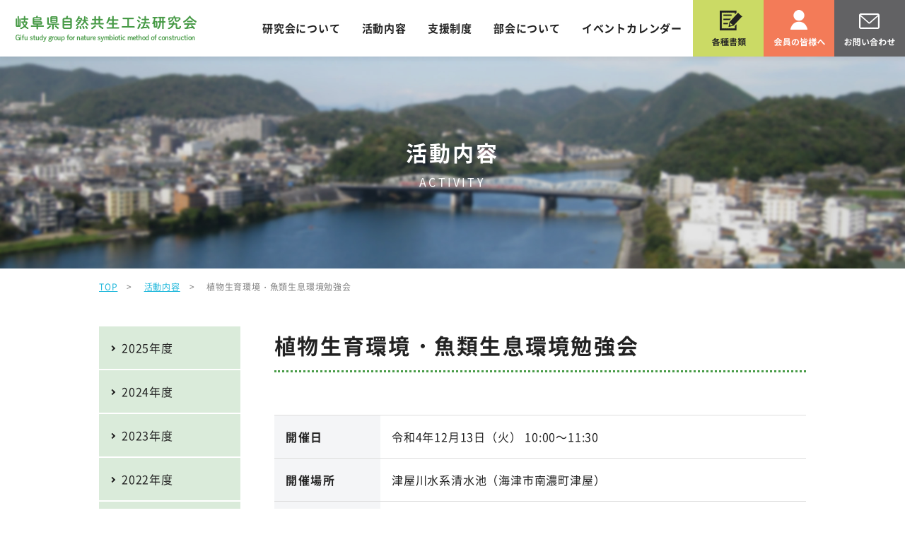

--- FILE ---
content_type: text/html
request_url: https://shizenkyousei.jp/activity/20221213_154530.html
body_size: 16513
content:
<!DOCTYPE html>
<html lang="ja">
<head>

<meta charset="utf-8">
<meta http-equiv="X-UA-Compatible" content="IE=edge,chrome=1">
<meta http-equiv="content-language" content="ja">
<meta name="google" content="notranslate">
<meta name="format-detection" content="telephone=no">
<meta name="skype_toolbar" content="skype_toolbar_parser_compatible">
<meta name="viewport" content="width=1200, minimum-scale=0.1">


<meta name="keywords" content="自然共生工法研究会,岐阜県 自然共生工法研究会,自然工法管理士,自然の水辺復活プロジェクト">
<meta name="description" content="岐阜県自然共生工法研究会は、水と緑があふれる県土を引き継いでいくために、産業界・学会・地域住民・行政の協働で、自然豊かな環境の創出・復元を図る取り組みです。">
<!--OGP-->
<meta property="og:title" content="岐阜県自然共生工法研究会 自然の水辺復活プロジェクト">
<meta property="og:type" content="article">
<meta property="og:url" content="https://shizenkyousei.jp/">
<meta property="og:image" content="https://shizenkyousei.jp/tpl/img/ogp/ogp.png">
<meta property="og:site_name" content="岐阜県自然共生工法研究会 自然の水辺復活プロジェクト">
<meta property="og:description" content="岐阜県自然共生工法研究会は、水と緑があふれる県土を引き継いでいくために、産業界・学会・地域住民・行政の協働で、自然豊かな環境の創出・復元を図る取り組みです。">
<!--twitter-->
<meta name="twitter:card" content="summary">
<meta name="twitter:site" content="@[Twitter ID]">
<meta name="twitter:title" content="岐阜県自然共生工法研究会 自然の水辺復活プロジェクト">
<meta name="twitter:description" content="岐阜県自然共生工法研究会は、水と緑があふれる県土を引き継いでいくために、産業界・学会・地域住民・行政の協働で、自然豊かな環境の創出・復元を図る取り組みです。">
<!--/OGP-->
<!--icon-->
<link rel="apple-touch-icon" sizes="180x180" href="https://shizenkyousei.jp/tpl/img/ogp/apple-touch-icon.png">
<link rel="icon" type="image/png" sizes="256x256" href="https://shizenkyousei.jp/tpl/img/ogp/android-icon.png">
<link rel="icon" type="image/x-icon" href="https://shizenkyousei.jp/favicon.ico">
<title>植物生育環境・魚類生息環境勉強会 - 活動内容 | 岐阜県自然共生工法研究会</title>
<link rel="stylesheet" href="https://shizenkyousei.jp/tpl/css/second.css" type="text/css">
<link rel="stylesheet" href="https://shizenkyousei.jp/tpl/css/font.css" type="text/css">
<script type="text/javascript" src="https://shizenkyousei.jp/tpl/js/jquery.min.js"></script>
<script type="text/javascript" src="https://shizenkyousei.jp/tpl/js/smooth-scroll.js"></script>

</head>

<body>
<a id="top" name="top"></a>
  
<header>
<div class="header_logo"> <a href="https://shizenkyousei.jp/"><img class="header_logo_img" src="https://shizenkyousei.jp/tpl/img/logo.png" alt="岐阜県自然共生工法研究会"></a> </div>
<nav class="header_nav">
    <ul class="nav">
      <li class="nav_tab"><a href="https://shizenkyousei.jp/about/">研究会に<br class="sp">ついて</a>
        <div class="megamenu_wrap">
          <div class="megamenu_inner">
            <ul class="megamenu_list">
              <li class="megamenu_item"><a href="https://shizenkyousei.jp/about/">会長あいさつ</a></li>
              <li class="megamenu_item"><a href="https://shizenkyousei.jp/about/summary.html">研究会の概要</a></li>
              <li class="megamenu_item"><a href="https://shizenkyousei.jp/about/composition.html">研究会の構成</a></li>
              <li class="megamenu_item"><a href="https://shizenkyousei.jp/about/rule.html">研究会の会則</a></li>
              <li class="megamenu_item"><a href="https://shizenkyousei.jp/about/publication.html">刊行物の紹介</a></li>
              <li class="megamenu_item"><a href="https://shizenkyousei.jp/about/member.html">会員募集</a></li>
            </ul>
          </div>
        </div>
      </li>
      <li class="nav_tab"><a href="https://shizenkyousei.jp/activity/">活動内容</a>
      </li>
      <li class="nav_tab"><a href="https://shizenkyousei.jp/support/">支援制度</a>
        <div class="megamenu_wrap">
          <div class="megamenu_inner">
            <ul class="megamenu_list">
              <li class="megamenu_item"><a href="https://shizenkyousei.jp/support/business_grant.html">共催事業助成制度</a></li>
              <li class="megamenu_item"><a href="https://shizenkyousei.jp/support/originality_recognition.html">創意工夫等表彰制度</a></li>
              <li class="megamenu_item"><a href="https://shizenkyousei.jp/support/research_grant.html">調査研究助成事業</a></li>
            </ul>
          </div>
        </div>
      </li>
      <li class="nav_tab"><a href="https://shizenkyousei.jp/section/">部会について</a>
        <div class="megamenu_wrap">
          <div class="megamenu_inner">
            <ul class="megamenu_list">
              <li class="megamenu_item"><a href="https://shizenkyousei.jp/section/evaluation.html">研究評価部会</a></li>
              <li class="megamenu_item"><a href="https://shizenkyousei.jp/section/training.html">人材育成部会</a></li>
              <li class="megamenu_item"><a href="https://shizenkyousei.jp/section/planning.html">企画啓発部会</a></li>
              <li class="megamenu_item"><a href="https://shizenkyousei.jp/section/fishway.html">魚道研究部会</a></li>
            </ul>
          </div>
        </div>
      </li>
      <li class="nav_tab"><a href="https://shizenkyousei.jp/calendar/">イベント<br class="sp">カレンダー</a></li>
      <li class="nav_btn_document"> <a href="https://shizenkyousei.jp/about/member.html#document"><img class="btn_member_icon" src="https://shizenkyousei.jp/tpl/img/btn_document.png" alt="各種書類"></a></li>
      <li class="nav_btn_member"> <a href="https://shizenkyousei.jp/members_only/"><img class="btn_member_icon" src="https://shizenkyousei.jp/tpl/img/btn_member.png" alt="会員の皆様へ"></a> </li>
      <li class="nav_btn_contact"> <a href="https://shizenkyousei.jp/contact.html"><img class="btn_contact_icon" src="https://shizenkyousei.jp/tpl/img/btn_contact.png" alt="お問い合わせ"></a> </li>
    </ul>
  </nav>
</header>

<main>

<div class="headline_bg">
  <div class="headline_bg_overlay"></div>
  <div class="headline"><span class="headline_title">活動内容</span> <span class="headline_lead">ACTIVITY</span></div>
</div>


<nav class="breadcrumb">

<a href="https://shizenkyousei.jp/">TOP</a>　&gt;　


 <a href="https://shizenkyousei.jp/activity/">活動内容</a>　&gt;　
 
 植物生育環境・魚類生息環境勉強会


</nav>

<div id="maincontents">
    
    <div class="maincontents_inner">
      
      <div class="side">
        <ul class="sidemenu_list">

<li class="sidemenu_item"><a class="sidemenu_text arrow" href="https://shizenkyousei.jp/activity/2025/">2025年度</a></li>

<li class="sidemenu_item"><a class="sidemenu_text arrow" href="https://shizenkyousei.jp/activity/2024/">2024年度</a></li>

<li class="sidemenu_item"><a class="sidemenu_text arrow" href="https://shizenkyousei.jp/activity/2023/">2023年度</a></li>

<li class="sidemenu_item"><a class="sidemenu_text arrow" href="https://shizenkyousei.jp/activity/2022/">2022年度</a></li>

<li class="sidemenu_item"><a class="sidemenu_text arrow" href="https://shizenkyousei.jp/activity/2021/">2021年度</a></li>

<li class="sidemenu_item"><a class="sidemenu_text arrow" href="https://shizenkyousei.jp/activity/2020/">2020年度</a></li>

<li class="sidemenu_item"><a class="sidemenu_text arrow" href="https://shizenkyousei.jp/activity/2019/">2019年度</a></li>

<li class="sidemenu_item"><a class="sidemenu_text arrow" href="https://shizenkyousei.jp/activity/2018/">2018年度</a></li>

<li class="sidemenu_item"><a class="sidemenu_text arrow" href="https://shizenkyousei.jp/activity/2017/">2017年度</a></li>

<li class="sidemenu_item"><a class="sidemenu_text arrow" href="https://shizenkyousei.jp/activity/2016/">2016年度</a></li>

<li class="sidemenu_item"><a class="sidemenu_text arrow" href="https://shizenkyousei.jp/activity/2015/">2015年度</a></li>

<li class="sidemenu_item"><a class="sidemenu_text arrow" href="https://shizenkyousei.jp/activity/2014/">2014年度</a></li>

<li class="sidemenu_item"><a class="sidemenu_text arrow" href="https://shizenkyousei.jp/activity/2013/">2013年度</a></li>

</ul>





        <ul class="sidemenu_banner">
  <li> 
    <!--photo 最新年度アーカイブにリンク-->
    <a href="https://shizenkyousei.jp/photo/2025/"><img src="https://shizenkyousei.jp/img/side_banner_photocon1.png" alt="自然共生工法写真コンテスト　入賞作品"/></a>
  </li>
  <!--photo 最新PDFにリンク-->
  <li>
    
      
        
          
          <a href="https://shizenkyousei.jp/photo/file/4a0ff4f2f4fd48aa6f5134ad6ac7848beabcda4e.pdf" target="_blank"><img src="https://shizenkyousei.jp/img/side_banner_photocon2.png" alt="自然共生工法写真コンテスト　全作品"/></a>
          
        
      
    
  </li>
</ul>
      </div>
    
      <div class="contents">
      <article>
          
        <h1>植物生育環境・魚類生息環境勉強会</h1>
        
        <section class="blog_main">
        <!--ここから編集-->
        <table>
<tbody>
<tr>
<th>開催日</th>
<td>令和4年12月13日（火） 10:00～11:30</td>
</tr>
<tr>
<th>開催場所</th>
<td>
<p>津屋川水系清水池（海津市南濃町津屋）</p>
</td>
</tr>
<tr>
<th>参加人数</th>
<td>9名</td>
</tr>
<tr>
<th>主催</th>
<td>岐阜県自然共生工法研究会</td>
</tr>
</tbody>
</table>
<h2>概要</h2>
<p>　清水池や津屋川の現地を確認しながら、ハリヨ生息地の現状と課題について、ハリヨの生息には、湧水や底質などの物理環境ばかりではなく、巣づくりのための水草や水際植生も必要であるという、植物生育と魚類生息との関わりの観点を交えて学習しました。</p>
<p>　また、水面を覆い尽くすように繁茂してハリヨの生息にも影響を与える特定外来生物のオオフサモの除去や津屋川に秋の彩りをもたらしている左岸堤防におけるヒガンバナの保存についても学習しました。</p>
<h2>参加者の声</h2>
<p>・ハリヨの生息条件が一般の魚類と違う点が勉強になった。</p>
<p>・ハリヨは遠目で見ることができたが、巣は見られず残念。　など</p>
        <!--ここまで編集-->
        </section>
          
        <section class="blog_more">
        <!--ここから編集-->
        <table style="width: 100%; height: 273.643px;">
<tbody>
<tr style="height: 204.948px;">
<td style="width: 33.2926%; height: 204.948px;"><img alt="DSC04244.JPG" src="https://shizenkyousei.jp/activity/img/DSC04244.JPG" width="2592" height="1944" class="mt-image-none" /></td>
<td style="width: 33.2926%; height: 204.948px;"><img alt="DSC04254.JPG" src="https://shizenkyousei.jp/activity/img/DSC04254.JPG" width="2592" height="1944" class="mt-image-none" /></td>
<td style="width: 33.2941%; height: 204.948px;"><img alt="DSC04267.JPG" src="https://shizenkyousei.jp/activity/img/DSC04267.JPG" width="2592" height="1944" class="mt-image-none" /></td>
</tr>
<tr style="height: 68.6945px;">
<td style="width: 33.2926%; height: 68.6945px;">
<p>講義状況</p>
</td>
<td style="width: 33.2926%; height: 68.6945px;">勉強会状況<br />（清水池）</td>
<td style="width: 33.2941%; height: 68.6945px;">勉強会状況<br />（津屋川）</td>
</tr>
</tbody>
</table>
<p></p>
        <!--ここまで編集-->
        </section>
        
      </article>
      </div>

    <hr class="clear">
    </div>
  
  </div>
  <!--maincontents--> 
</main>
  
<footer>
  <div class="footer_inner">
    <ul class="footermenu">
      <li class="footermenu_list"><span class="footermenu_category">研究会について</span>
        <ul class="footermenu_sublist">
          <li><a class="footermenu_btn" href="https://shizenkyousei.jp/about/">会長あいさつ</a></li>
          <li><a class="footermenu_btn" href="https://shizenkyousei.jp/about/summary.html">研究会の概要</a></li>
          <li><a class="footermenu_btn" href="https://shizenkyousei.jp/about/composition.html">研究会の構成</a></li>
          <li><a class="footermenu_btn" href="https://shizenkyousei.jp/about/rule.html">研究会の会則</a></li>
          <li><a class="footermenu_btn" href="https://shizenkyousei.jp/about/publication.html">刊行物の紹介</a></li>
          <li><a class="footermenu_btn" href="https://shizenkyousei.jp/about/member.html">会員募集</a></li>
        </ul>
      </li>
      <li class="footermenu_list"><span class="footermenu_category">活動内容</span>
        <ul class="footermenu_sublist">
					<li><a class="footermenu_btn" href="https://shizenkyousei.jp/activity/2021/">2021年度</a></li>
          <li><a class="footermenu_btn" href="https://shizenkyousei.jp/activity/2020/">2020年度</a></li>
          <li><a class="footermenu_btn" href="https://shizenkyousei.jp/activity/2019/">2019年度</a></li>
          <li><a class="footermenu_btn" href="https://shizenkyousei.jp/activity/2018/">2018年度</a></li>
          <li><a class="footermenu_btn" href="https://shizenkyousei.jp/activity/2017/">2017年度</a></li>
          <li><a class="footermenu_btn" href="https://shizenkyousei.jp/activity/2016/">2016年度</a></li>
          <li><a class="footermenu_btn" href="https://shizenkyousei.jp/activity/2015/">2015年度</a></li>
          <li><a class="footermenu_btn" href="https://shizenkyousei.jp/activity/2014/">2014年度</a></li>
          <li><a class="footermenu_btn" href="https://shizenkyousei.jp/activity/2013/">2013年度</a></li>
        </ul>
      </li>
      <li class="footermenu_list"><span class="footermenu_category">支援制度</span>
        <ul class="footermenu_sublist">
          <li><a class="footermenu_btn" href="https://shizenkyousei.jp/support/business_grant.html">共催事業助成制度</a></li>
          <li><a class="footermenu_btn" href="https://shizenkyousei.jp/support/originality_recognition.html">創意工夫等表彰制度</a></li>
          <li><a class="footermenu_btn" href="https://shizenkyousei.jp/support/research_grant.html">調査研究助成事業</a></li>
        </ul>
      </li>
      <li class="footermenu_list"><span class="footermenu_category">部会について</span>
        <ul class="footermenu_sublist">
          <li><a class="footermenu_btn" href="https://shizenkyousei.jp/section/evaluation.html">研究評価部会</a></li>
          <li><a class="footermenu_btn" href="https://shizenkyousei.jp/section/training.html">人材育成部会</a></li>
          <li><a class="footermenu_btn" href="https://shizenkyousei.jp/section/planning.html">企画啓発部会</a></li>
          <li><a class="footermenu_btn" href="https://shizenkyousei.jp/section/fishway.html">魚道研究部会</a></li>
        </ul>
      </li>
      <li class="footermenu_list">
        <ul class="footermenu_sublist">
          <li><a class="footermenu_btn" href="https://shizenkyousei.jp/photo/">「清流の国ぎふ」づくり自然共生写真コンテスト</a></li>
          <li><a class="footermenu_btn" href="https://shizenkyousei.jp/calendar/">イベントカレンダー</a></li>
          <li><a class="footermenu_btn" href="https://shizenkyousei.jp/members_only/">会員の皆様へ</a></li>
          <li><a class="footermenu_btn" href="https://shizenkyousei.jp/news/">お知らせ</a></li>
          <li><a class="footermenu_btn" href="https://shizenkyousei.jp/contact.html">お問い合わせ</a></li>
          <li><a class="footermenu_btn" href="https://shizenkyousei.jp/sitemap.html">サイトマップ</a></li>
        </ul>
      </li>
    </ul>
    <div class="footer_info">
      <p class="footer_logo">岐阜県自然共生工法研究会</p>
      <small>&copy; 2006 Gifu study group for nature symbiotic method of construction</small> </div>
  </div>
</footer>
<p class="pagetop"><a href="#top"><img src="https://shizenkyousei.jp/tpl/img/pagetop.png" alt=""></a></p>

</body>
</html>

--- FILE ---
content_type: text/css
request_url: https://shizenkyousei.jp/tpl/css/second.css
body_size: 11154
content:
@charset "utf-8";
/* CSS Document */
@import url("normalize.css");
@import url("reset.css");
@import url("layout.css");

p {
  margin: 1rem 0;
}

/* ---------- 全体レイアウト */
#maincontents {
  padding: 30px 0 80px 0;
}
.maincontents_inner {
  width: 1000px;
  margin: 0 auto;
  overflow: hidden;
}
/* ---------- ヘッドライン画像 */
.headline_bg {
  background: #ccc url("../img/headline_bg.jpg") no-repeat center center;
  background-size: cover;
  width: 100%;
  height: 300px;
  display: table;
  position: relative;
  z-index: -100;
}
.headline_bg_overlay {
  position: absolute;
  width: 100%;
  height: 100%;
  background: hsla(0, 0%, 0%, 0.1);
  top: 0px;
  left: 0px;
  z-index: -10;
}
.headline {
  display: table-cell;
  vertical-align: middle;
  text-align: center;
  letter-spacing: 0.2em;
}
.headline_title {
  display: block;
  font-size: 3rem;
  font-weight: bold;
  color: #fff;
}
.headline_lead {
  display: block;
  font-size: 1.6rem;
  color: #fff;
}
/* ---------- パンくずリスト */
.breadcrumb {
  width: 1000px;
  margin: 0 auto;
  padding: 20px 0;
  font-size: 1.2rem;
  line-height: 1;
  color: #808080;
}
/* ---------- サイドメニュー */
.side {
  width: 200px;
  float: left;
  margin-right: 48px;
}
.side a[href$=".pdf"]:after {
  content: none;
}
.side .sidemenu_list {
  list-style: none;
	margin: 0 0 20px 0;
}
.side .sidemenu_item {
  background: #DAEBDA;
  margin-bottom: 2px;
}
.side .sidemenu_text {
  display: block;
  padding: 1em 1em 1em 2em;
  color: #222;
  text-decoration: none;
}
.arrow {
  position: relative;
  vertical-align: middle;
}
.arrow:before {
  left: 1em;
  width: 4px;
  height: 4px;
  border-top: 2px solid #222;
  border-right: 2px solid #222;
  transform: rotate(45deg);
  position: absolute;
  top: 50%;
  margin-top: -2px;
  content: "";
  vertical-align: middle;
}
.side .sidemenu_text:hover {
  background: #489B47;
  color: #fff;
}
.side .sidemenu_text:hover:before {
  border-top: 2px solid #fff;
  border-right: 2px solid #fff;
}

/**/
.side .sidemenu_banner {
  list-style: none;
  margin: 0;
  padding: 0;
}
.side .sidemenu_banner li {}
.side .sidemenu_banner li a {}

/* ---------- コンテンツ */
.contents {
  width: 752px;
  float: right;
  margin: 0 0 0 -200px;
}

/*ここから汎用パーツ*/
/* ---------- 見出し */
h1 {
  font-size: 3rem;
  font-weight: bold;
  letter-spacing: 0.075em;
  border-bottom: 3px #489B47 dotted;
  padding-bottom: 8px;
  margin: 0 0 60px 0;
}
h2 {
  font-size: 2.6rem;
  font-weight: bold;
  letter-spacing: 0.05em;
  position: relative;
  padding-left: 1.2em;
  margin: 60px 0 20px 0;
}
h2:before {
  content: '';
  display: inline-block;
  width: 1em;
  height: 1em;
  background: url(../img/icon_leaf.png) no-repeat;
  background-size: contain;
  position: absolute;
  top: 50%;
  margin-top: -0.45em;
  left: 0;
}
h3 {
  font-size: 1.8rem;
  color: #489B47;
  font-weight: bold;
  letter-spacing: 0.05em;
  margin: 40px 0 10px 0;
}

/* ---------- テーブル */
.contents table {
  width: 100%;
  border-collapse: collapse;
  margin: 20px 0;
  table-layout: fixed; /*IE表示崩れ対策*/
  border: none;
}
.contents th, .contents td {
  border-width: 1px 0;
  border-style: solid;
  border-color: #ddd;
}
.contents th {
  padding: 1em;
  vertical-align: top;
  text-align: left;
  background-color: #F4F5F7;
  font-weight: bold;
  letter-spacing: 0.1em;
}
.contents td {
  padding: 1em;
  vertical-align: top;
}

/* ---------- テーブルMT用打消し用 */
.contents table {
  width: 100% !important;
  height: auto !important;
}
.contents table tr, .contents table th, .contents table td {
  width: auto !important;
  height: auto !important;
}
.contents table p {
  margin: 0;
  padding: 0;
}

/* ---------- 行頭揃えテーブル */
.contents table.table_indent {
  width: auto !important;
  border-collapse: collapse;
  border-spacing: 0;
  margin: 0;
}
.contents .table_indent th, .contents .table_indent td {
  vertical-align: top;
  padding: 0 1em 0 0;
  border: none;
}

/* ---------- リスト */
.contents ul, .contents ol {
  list-style-position: inside;
  margin: 0 0 20px 0;
}

/* ---------- ボタン */
.btn_normal {
  display: inline-block;
  position: relative;
  padding: 0.9em 2.5em 0.9em 2em;
  text-align: center;
  line-height: 1;
  color: #fff;
  text-decoration: none;
  border-radius: 0.7em;
  transition: .2s;
  background: #489B47;
  border: 2px #489B47 solid;
}
.btn_normal:after {
  content: '';
  display: inline-block;
  width: 6.5px;
  height: 10px;
  background: url("../img/icon_arrow_w.png") no-repeat center center;
  background-size: contain;
  position: absolute;
  right: 0.5em;
  margin-top: 4px;
}
.btn_normal:hover {
  color: #489B47;
  background: transparent;
}
.btn_normal:hover:after {
  background: url("../img/icon_arrow_g.png") no-repeat;
  background-size: contain;
}

/* ---------- カテゴリページindexのボタン */
.page_list {
  margin: 0 auto;
  display: -webkit-box;
  display: flex;
  flex-wrap: wrap;
  -webkit-box-pack: justify;
  justify-content: space-between;
  list-style: none;
}
.page_list:after {
  content: "";
  display: block;
  width: 32%;
}
.page_list_item {
  /*width: 32%;*/
  text-align: center;
  margin-bottom: 24px;
  
}
.page_list_item a {
  /*display: block;
  vertical-align: middle;*/
  line-height: 1;
  color: #222;
  text-decoration: none;
  border: 2px #DCDDDF solid;
  background-color: #fff;
  transition: .2s;
  position: relative;
  width: 240px;
  height: 60px;
  padding: 0 2em 0 1em;
  display: -webkit-box;
  display: flex;
  -webkit-box-pack: center;
  justify-content: center;
  -webkit-box-align: center;
  align-items: center;
}
.page_list_item a:hover {
  background-color: #DCDDDF;
}
.arrow2 {
  position: relative;
  /*vertical-align: middle;
  width: 32%;
  height: 60px;*/
}
.arrow2:after {
  right: 1em;
  width: 4px;
  height: 4px;
  border-top: 2px solid #222;
  border-right: 2px solid #222;
    -webkit-transform: rotate(45deg);
  transform: rotate(45deg);
  position: absolute;
  top: 50%;
  margin-top: -2px;
  content: "";
  vertical-align: middle;
}

/* ---------- テキストボックス */
.textbox_bg_gray {
  padding: 20px;
  background-color: #F4F5F7;
  margin: 10px 0;
}
.textbox_bg_lightgreen {
  padding: 20px;
  background-color: #E5ECB2;
  margin: 20px 0;
}
.textbox_line_lightgreen {
  padding: 20px;
  border: 2px solid #CBDA65;
  margin: 20px 0;
}

/* ---------- 画像横並び */
.column_photo {
  display: -webkit-box;
  display: flex;
  flex-wrap: wrap;
  -webkit-box-pack: justify;
  justify-content: space-between;
  margin: 20px 0;
}
.column1_img {
  text-align: center;
  width: 762px;
  line-height: 1;
  padding-bottom: 5px;
}
.column1_text {
  text-align: center;
  width: 762px;
}
.column2_item {
  margin-bottom: 20px;
}
.column2_item:last-child {
  margin-bottom: 0px;
}
.column2_img {
  text-align: center;
  width: 360px;
  line-height: 1;
  padding-bottom: 5px;
}
.column2_text {
  text-align: center;
  width: 360px;
}
.column3_item {
  margin-bottom: 20px;
}
.column3_item:last-child {
  margin-bottom: 0px;
}
.column3_img {
  text-align: center;
  width: 234px;
  line-height: 1;
  padding-bottom: 5px;
}
.column3_text {
  text-align: center;
  width: 234px;
}

/* ---------- マージン・パディング */
.mt0 {
  margin-top: 0;
}
.mb0 {
  margin-top: 0;
}
.mb10 {
  margin-bottom: 10px;
}
.pl_1em {
  padding-left: 1em;
}
.pl_5em {
  padding-left: 5em;
}
/*ここまで汎用パーツ*/

/* ---------- 研究会の構成 */
.contents .th_composition {
  width: 19% !important;
}
.contents .td1_composition {
  width: 23% !important;
}

/* ---------- 活動内容 */
/*一覧*/
.titlelist {
  display: flex;
  flex-wrap: wrap;
  margin: 0 auto 50px;
  width: 100%;

}
.titlelist dt {
  padding: 1em 1em 1em 0;
  border-bottom: 1px #ccc solid;
  width: 18%;
}
.titlelist dd {
  padding: 1em 0;
  border-bottom: 1px #ccc solid;
  width: 82%;
}
.titlelist_date {
  font-weight: bold;
}

/*記事*/
.contents .table_activity th {
  width: 20% !important;
}
.activity_photo {
  margin-top: 80px;
}

/*記事(MT用)*/
.contents .blog_main th {
  width: 20% !important;
}
.blog_more {
  margin-top: 80px;
}
.blog_more table {
  margin: 20px 0;
}
.blog_more tr {
}
.blog_more td {
  text-align: center;
  line-height: 1;
  padding: 0 10px 10px 10px;
  border: none;
  vertical-align: middle;
}

/* ---------- 研究評価部会 */
.contents .table_evaluation td {
  width: 40% !important;
}
/* ---------- 写真コンテスト */
.photo_winner {
  font-size: 1.8rem;
  font-weight: bold;
  margin-bottom: 20px;
}
.rankin .h3 {
  margin: 20px 0 10px 0;
}
/* ---------- イベントカレンダー テーブル */
.contents .table_cal {
  width: 100% !important;
  border-collapse: collapse;
  margin: 0 0 20px 0;
}
.contents .table_cal, .contents .table_cal th, .contents .table_cal td {
  border-width: 1px 0;
  border-style: solid;
  border-color: #ddd;
}
.contents .table_cal th {
  width: 12% !important;
  text-align: center;
  border-right: 1px dashed #ddd;
  background-color: #F4F5F7;
}
.contents .table_cal td {
  padding: 1em;
  vertical-align: top;
}
.contents .table_cal td span {
  font-size: 80%;
  color: #F3171A;
  margin: 0 0 0 10px;
}
/* ---------- お知らせ*/
.news_back {
  display: -webkit-box;
  display: flex;
  flex-wrap: wrap;
  margin: 0 auto 50px;
  width: 100%;
}
.news_back dt {
  padding: 1em 1em 1em 0;
  border-bottom: 1px #ccc solid;
  width: 13%;
  text-align: center;
}
.news_back dd {
  padding: 1em;
  border-bottom: 1px #ccc solid;
  width: 74%;
}
.news_back .news_label {
  display: inline-block;
  padding: 0.4em;
  line-height: 1;
  width: 100%;
}
.news_back .n_l_event {
  background-color: #CBDA65;
}
.news_back .n_l_member {
  color: #fff;
  background-color: #F37B58;
}
.news_back .n_l_other {
  color: #fff;
  background-color: #86918D;
}
.news_back .news_date {
  font-weight: bold;
}

/* ---------- 会員の皆様へ*/
.magazine_list {}
.magazine_list .new {
  width: 400px;
  margin: 40px 0;
  display: -webkit-flex;
  display: flex;
  -webkit-justify-content: space-around;
  justify-content: space-around;
}
.magazine_list .new .pic {
  width: 50%;
}
.magazine_list .new .pic img {
  width: 160px;
}
.magazine_list .new .txt p {
  font-size: 1.8rem;
  border-bottom: 3px #489B47 dotted;
}

/* ---------- サイトマップ*/
.sitemap {
  list-style: none;
}
.sitemap_sublist {
  padding: 0 0 0 1em;
}
.sitemap_sublist li {
  display: inline-block;
  padding: 0 1em 0 0;
}
.sitemap_category {
  font-weight: bold;
}

--- FILE ---
content_type: text/css
request_url: https://shizenkyousei.jp/tpl/css/font.css
body_size: 624
content:
@charset "utf-8";
/* CSS Document */

/*ゴシック*/
@font-face {
  font-family: 'Noto Sans JP';
  font-style: normal;
  font-weight: 400;
  font-display: swap;
  src: url(../font/NotoSansJP-Regular.woff2) format('woff2'), url(../font/NotoSansJP-Regular.woff) format('woff'), url(../font/NotoSansJP-Regular.otf) format('opentype');
}
@font-face {
  font-family: 'Noto Sans JP';
  font-style: normal;
  font-weight: 700;
  font-display: swap;
  src: url(../font/NotoSansJP-Bold.woff2) format('woff2'), url(../font/NotoSansJP-Bold.woff) format('woff'), url(../font/NotoSansJP-Bold.otf) format('opentype');
}

--- FILE ---
content_type: text/css
request_url: https://shizenkyousei.jp/tpl/css/layout.css
body_size: 7938
content:
@charset "utf-8";
/* CSS Document */
/* -------------------- 全体 */
* {
  font-size: 100%;
  margin: 0;
  padding: 0;
  box-sizing: border-box; /* paddingとborderをwidthに含める */
}
/* デフォルトのフォントを10px(=1rem) */
html {
  font-size: 62.5%;
}
body {
  font-size: 1.6em; /* デフォルトのフォントを1.6em(=16px) */
  line-height: 1.8;
  color: #222;
  font-family: 'Noto Sans JP', sans-serif;
  letter-spacing: 0.05em;
}
/* -------------------- 解除 */
hr.clear {
  clear: both;
  height: 1px;
  border: 0px;
  border: 1px solid transparent;
  color: #fff;
}
/* -------------------- リンク */
a {
  color: #1BB6DA;
}
a:hover {
  text-decoration: none;
}
a:hover img {
  opacity: 0.8;
}
/* -------------------- 本文 */
.bold {
  font-weight: bold;
}
.fs_120 {
  font-size: 1.2em;
}
/* -------------------- 画像 */
img {
  max-width: 100%;
  height: auto;
}
/* -------------------- color */
.red {
  color: #FF1919;
}
.green {
  color: #489B47;
}
/* -------------------- float */
.f_left {
  float: left;
}
.f_right {
  float: right;
}
.clear {
  clear: both;
}
/* -------------------- position */
.center {
  text-align: center;
}
.left {
  text-align: left;
}
.right {
  text-align: right;
}
/* -------------------- file */
a[href$=".pdf"]:after {
  display: inline-block;
  padding-right: 20px;
  background-image: url(../img/pdf.svg);
  background-repeat: no-repeat;
  background-position: 2px center;
  content: ".";
  bottom: 0;
  text-indent: -9999px;
}
a[href$=".doc"]:after {
  display: inline-block;
  padding-right: 20px;
  background-image: url(../img/doc.svg);
  background-repeat: no-repeat;
  background-position: 2px center;
  content: ".";
  text-indent: -9999px;
}
a[href$=".docx"]:after {
  display: inline-block;
  padding-right: 20px;
  background-image: url(../img/doc.svg);
  background-repeat: no-repeat;
  background-position: 4px center;
  content: ".";
  text-indent: -9999px;
}
a[href$=".xls"]:after {
  display: inline-block;
  padding-right: 20px;
  background-image: url(../img/xls.svg);
  background-repeat: no-repeat;
  background-position: 2px center;
  content: ".";
  text-indent: -9999px;
}
a[href$=".xlsx"]:after {
  display: inline-block;
  padding-right: 20px;
  background-image: url(../img/xls.svg);
  background-repeat: no-repeat;
  background-position: 2px center;
  content: ".";
  text-indent: -9999px;
}
/* -------------------- fileアイコンつけない */
a.no_fileicon:after {
  content: none;
}
/* -------------------- pagetop*/
.pagetop {
  position: fixed;
  right: 0;
  bottom: 0;
  z-index: 99999;
}
.pagetop a {
  display: block;
  text-decoration: none;
}
/* -------------------- ヘッダー*/
header {
  display: -webkit-box;
  display: flex;
  position: fixed;
  top: 0;
  z-index: 10000;
  -webkit-box-pack: justify;
  justify-content: space-between;
  width: 100%;
  height: 80px;
  background: #fff;
  -webkit-box-shadow: 0 0px 10px 1px rgba(0, 0, 0, 0.1);
  box-shadow: 0 0px 10px 1px rgba(0, 0, 0, 0.1);
  min-width: 1200px;
}
.header_logo {
  font-size: 0;
  margin: 0;
  padding-top: 22px;
  padding-left: 22px;
}
.header_logo_img {
  width: 256px;
}
/* -------------------- ヘッダーメニュー */
.nav {
  display: -webkit-box;
  display: flex;
	margin: 0 0 0 20px;
  list-style: none;
  line-height: 1.2;
}
.nav a {
  text-decoration: none;
}
.nav_tab {
  font-size: 1.5rem;
  padding: 0 1em;
}
.nav_tab > a {
  display: -webkit-box;
  display: flex;
  -webkit-box-align: center;
  align-items: center;
  height: 80px;
  color: #222;
  font-weight: bold;
  text-align: center;
}
.nav_tab:hover, .nav_tab_on {
  background-color: #DCDDDF;
}
.nav_btn_document, .nav_btn_member, .nav_btn_contact {
  text-align: center;
  width: 100px;
}
.nav_btn_document a, .nav_btn_member a, .nav_btn_contact a {
  display: block;
  padding: 14px 0 0 0;
  height: 80px;
}
.nav_btn_document a {
	background-color: #CBDA65;
}
.nav_btn_member a {
  background-color: #F37B58;
}
.nav_btn_contact a {
  background-color: #626264;
}
.nav_btn_document a:hover, .nav_btn_member a:hover, .nav_btn_contact a:hover {
  opacity: 0.8;
}
.btn_member_icon {}

/*幅1240px以下は改行*/
.nav_tab br.sp {
  display: none;
}
@media screen and (max-width: 1240px) {
  .nav_tab br.sp {
    display: block;
  }
}

/* -------------------- メガメニュー */
.header_nav {
  position: static;
}
.header_nav > ul {
}
.header_nav > ul > li {
}
.megamenu_wrap {
  position: absolute;
  top: 100%;
  left: 0;
  width: 100%;
  z-index: 1000;
}
.megamenu_wrap .megamenu_inner {
  height: 6em;
  max-height: 0;
  margin: 0 auto;
  background-color: rgba(73, 74, 76, 0.90);
  overflow: hidden;
  transition: max-height .5s ease;
}
.header_nav > ul > li:hover .megamenu_wrap .megamenu_inner {
  max-height: 6em;
}
.megamenu_list {
  display: -webkit-box;
  display: flex;
  flex-wrap: wrap;
  list-style: none;
  -webkit-box-pack: space-evenly;
  justify-content: space-evenly;
}
.megamenu_item {
  -webkit-box-flex: 1;
  flex: 1;
  text-align: center;
}
.megamenu_item > a {
  display: block;
  padding: 2.5em 0;
  position: relative;
  color: #fff;
  letter-spacing: 0.1em;
}
.megamenu_item > a:before {
  content: "";
  position: absolute;
  left: 0;
  top: 35%;
  width: 1px;
  height: 30%;
  background-color: #ccc;
}
.megamenu_item:first-child > a:before {
  content: none;
}
.megamenu_item > a:hover {
  color: #222;
  background-color: rgba(220, 221, 223, 0.90)
}
/* -------------------- main */
main {
  padding-top: 80px;
}
#maincontents {
  
}
/* -------------------- フッター */
footer {
  padding: 4rem 0;
  width: 100%;
  background: #626264;
}
.footer_inner {
  width: 1000px;
  margin: 0 auto;
}
/* -------------------- フッターメニュー */
.footermenu {
  display: -webkit-box;
  display: flex;
  -webkit-box-pack: justify;
  justify-content: space-between;
  list-style: none;
  margin-bottom: 3rem;
}
.footermenu a {
  margin-bottom: 0.8em;
  color: #fff;
  text-decoration: none;
}
.footermenu a:hover {
  opacity: 0.8;
}
.footermenu_list {
  -webkit-box-flex: 1;
  flex: 1;
  margin-right: 36px;
}
.footermenu_list:last-child {
  margin-right: 0;
}
.footermenu_category {
  display: block;
  letter-spacing: 0.1em;
  padding-bottom: 0.5em;
  border-bottom: 1px #fff solid;
  margin-bottom: 0.8em;
  color: #fff;
}
.footermenu_sublist {
  list-style: none;
  font-size: 1.4rem;
}
.footermenu_btn {
  display: block;
  position: relative;
  padding-left: 1em;
}
.footermenu_btn:before {
  content: '';
  display: inline-block;
  width: 0.5em;
  height: 0.5em;
  background: url(../img/icon_arrow_w.png) no-repeat center center;
  background-size: contain;
  position: absolute;
  left: 0;
  margin-top: 0.65em;
}
/* -------------------- フッター情報 */
.footer_info {
  border-top: 1px #fff solid;
  padding-top: 3rem;
  display: -webkit-box;
  display: flex;
  -webkit-box-pack: justify;
  justify-content: space-between;
  -webkit-box-align: end;
  align-items: flex-end;
  color: #fff;
  line-height: 1;
}
.footer_logo {
  font-size: 2rem;
  letter-spacing: 0.1em;
  margin: 0;
}

/* -------------------- アンカーリンク */
a.anchor {
  display: block;
  padding-top: 80px;
  margin-top: -80px;
}

/* -------------------- 印刷用css */
body {
  -webkit-print-color-adjust: exact;
  -webkit-text-size-adjust: 100%;
}
/*ヘッダー固定しない*/
@media print {
  header {
    position: absolute;
  }
}

/* -------------------- その他 */
/*span範囲内は改行しない*/
span.word {
  display: inline-block;
}